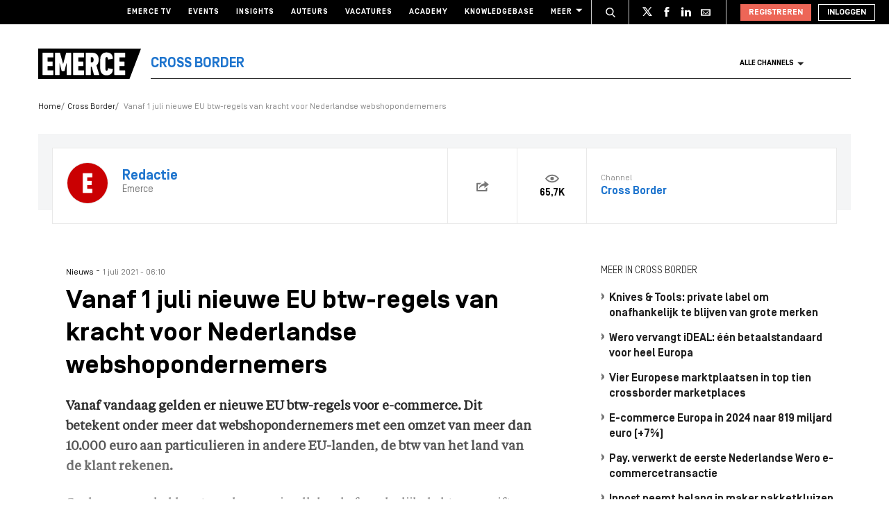

--- FILE ---
content_type: text/html; charset=UTF-8
request_url: https://www.emerce.nl/nieuws/1-juli-nieuwe-eu-btwregels-kracht-nederlandse-webshopondernemers
body_size: 22673
content:
<!DOCTYPE html>
<html lang="nl">

<head>
	<meta charset='utf-8'>
	

	<!-- ////////////////////////

		WordPress Development & Design by

		SUPER INTERACTIVE

		https://superinteractive.com

 //////////////////////// -->


	<meta content='IE=edge' http-equiv='X-UA-Compatible'>
	<meta content='width=device-width, initial-scale=1.0, maximum-scale=1.0, user-scalable=no' name='viewport'>
	<meta name="facebook-domain-verification" content="6ektwd8gma7biyhs6vdt5tr42k5vp5" />
	<link rel="apple-touch-icon" href="https://www.emerce.nl/content/themes/e-2018/assets/favicon/apple-touch-icon.png">
	<link rel="icon" type="image/ico" href="https://www.emerce.nl/content/themes/e-2018/assets/favicon/favicon.ico">

		
	<style>
	
	/*.m-main-nav__anchor.ecommerce:hover {*/
	.m-main-nav.e-commerce .m-main-nav__anchor.e-commerce {
		color: #FFF;
		background-color: #1F75CE;
	}

	
	
	.m-main-nav.marketing .m-main-nav__anchor.marketing {
		color: #FFF;
		background-color: #1F75CE;
	}

	
	
	.m-main-nav.media .m-main-nav__anchor.media {
		color: #FFF;
		background-color: #1F75CE;
	}

	
	
	.m-main-nav.venture .m-main-nav__anchor.venture {
		color: #FFF;
		background-color: #1F75CE;
	}

	
	
	.m-main-nav.tech .m-main-nav__anchor.tech {
		color: #FFF;
		background-color: #1F75CE;
	}

	
	
	.m-main-nav.innovatie .m-main-nav__anchor.innovatie {
		color: #FFF;
		background-color: #1F75CE;
	}

	
</style>


	<style type="text/css">
		.themed-link,
		.e-theme-color,
		.m-article-content a,
		.m-placed-comment__content a,
		.m-place-a-comment__content a {
			color: #1F75CE		}
	</style>


	<meta name='robots' content='index, follow, max-image-preview:large, max-snippet:-1, max-video-preview:-1' />

	<!-- This site is optimized with the Yoast SEO plugin v26.7 - https://yoast.com/wordpress/plugins/seo/ -->
	<title>Vanaf 1 juli nieuwe EU btw-regels van kracht voor Nederlandse webshopondernemers - Emerce</title>
	<link rel="canonical" href="https://www.emerce.nl/nieuws/1-juli-nieuwe-eu-btwregels-kracht-nederlandse-webshopondernemers" />
	<meta property="og:locale" content="nl_NL" />
	<meta property="og:type" content="article" />
	<meta property="og:title" content="Vanaf 1 juli nieuwe EU btw-regels van kracht voor Nederlandse webshopondernemers - Emerce" />
	<meta property="og:description" content="Vanaf vandaag gelden er nieuwe EU btw-regels voor e-commerce. Dit betekent onder meer dat webshopondernemers met een omzet van meer dan 10.000 euro aan particulieren in andere EU-landen, de btw van het land van de klant rekenen." />
	<meta property="og:url" content="https://www.emerce.nl/nieuws/1-juli-nieuwe-eu-btwregels-kracht-nederlandse-webshopondernemers" />
	<meta property="og:site_name" content="Emerce" />
	<meta property="og:image" content="https://www.emerce.nl/content/uploads/2021/06/Douane-PR.jpg" />
	<meta property="og:image:width" content="1920" />
	<meta property="og:image:height" content="1280" />
	<meta property="og:image:type" content="image/jpeg" />
	<meta name="twitter:card" content="summary_large_image" />
	<meta name="twitter:site" content="@emerce" />
	<meta name="twitter:label1" content="Est. reading time" />
	<meta name="twitter:data1" content="1 minuut" />
	<script type="application/ld+json" class="yoast-schema-graph">{"@context":"https://schema.org","@graph":[{"@type":"WebPage","@id":"https://www.emerce.nl/nieuws/1-juli-nieuwe-eu-btwregels-kracht-nederlandse-webshopondernemers","url":"https://www.emerce.nl/nieuws/1-juli-nieuwe-eu-btwregels-kracht-nederlandse-webshopondernemers","name":"Vanaf 1 juli nieuwe EU btw-regels van kracht voor Nederlandse webshopondernemers - Emerce","isPartOf":{"@id":"https://www.emerce.nl/#website"},"primaryImageOfPage":{"@id":"https://www.emerce.nl/nieuws/1-juli-nieuwe-eu-btwregels-kracht-nederlandse-webshopondernemers#primaryimage"},"image":{"@id":"https://www.emerce.nl/nieuws/1-juli-nieuwe-eu-btwregels-kracht-nederlandse-webshopondernemers#primaryimage"},"thumbnailUrl":"https://www.emerce.nl/content/uploads/2021/06/Douane-PR.jpg","datePublished":"2021-07-01T04:10:02+00:00","breadcrumb":{"@id":"https://www.emerce.nl/nieuws/1-juli-nieuwe-eu-btwregels-kracht-nederlandse-webshopondernemers#breadcrumb"},"inLanguage":"nl","potentialAction":[{"@type":"ReadAction","target":["https://www.emerce.nl/nieuws/1-juli-nieuwe-eu-btwregels-kracht-nederlandse-webshopondernemers"]}]},{"@type":"ImageObject","inLanguage":"nl","@id":"https://www.emerce.nl/nieuws/1-juli-nieuwe-eu-btwregels-kracht-nederlandse-webshopondernemers#primaryimage","url":"https://www.emerce.nl/content/uploads/2021/06/Douane-PR.jpg","contentUrl":"https://www.emerce.nl/content/uploads/2021/06/Douane-PR.jpg","width":1920,"height":1280},{"@type":"BreadcrumbList","@id":"https://www.emerce.nl/nieuws/1-juli-nieuwe-eu-btwregels-kracht-nederlandse-webshopondernemers#breadcrumb","itemListElement":[{"@type":"ListItem","position":1,"name":"Home","item":"https://www.emerce.nl/"},{"@type":"ListItem","position":2,"name":"Nieuws","item":"https://www.emerce.nl/nieuws"},{"@type":"ListItem","position":3,"name":"Vanaf 1 juli nieuwe EU btw-regels van kracht voor Nederlandse webshopondernemers"}]},{"@type":"WebSite","@id":"https://www.emerce.nl/#website","url":"https://www.emerce.nl/","name":"Emerce","description":"Online business, media &amp; marketing","publisher":{"@id":"https://www.emerce.nl/#organization"},"potentialAction":[{"@type":"SearchAction","target":{"@type":"EntryPoint","urlTemplate":"https://www.emerce.nl/?s={search_term_string}"},"query-input":{"@type":"PropertyValueSpecification","valueRequired":true,"valueName":"search_term_string"}}],"inLanguage":"nl"},{"@type":"Organization","@id":"https://www.emerce.nl/#organization","name":"Emerce","url":"https://www.emerce.nl/","logo":{"@type":"ImageObject","inLanguage":"nl","@id":"https://www.emerce.nl/#/schema/logo/image/","url":"https://www.emerce.nl/content/uploads/2020/02/favicon-Emerce.png","contentUrl":"https://www.emerce.nl/content/uploads/2020/02/favicon-Emerce.png","width":178,"height":178,"caption":"Emerce"},"image":{"@id":"https://www.emerce.nl/#/schema/logo/image/"},"sameAs":["https://x.com/emerce"]}]}</script>
	<!-- / Yoast SEO plugin. -->


<link rel='dns-prefetch' href='//cc.cdn.civiccomputing.com' />
<link rel='dns-prefetch' href='//resources.planetnine.com' />
<link rel='dns-prefetch' href='//www.emerce.nl' />
<link rel='dns-prefetch' href='//fonts.googleapis.com' />
<link rel="alternate" type="application/rss+xml" title="Emerce &raquo; Vanaf 1 juli nieuwe EU btw-regels van kracht voor Nederlandse webshopondernemers Reactiesfeed" href="https://www.emerce.nl/nieuws/1-juli-nieuwe-eu-btwregels-kracht-nederlandse-webshopondernemers/feed" />
<link rel="alternate" title="oEmbed (JSON)" type="application/json+oembed" href="https://www.emerce.nl/wp-json/oembed/1.0/embed?url=https%3A%2F%2Fwww.emerce.nl%2Fnieuws%2F1-juli-nieuwe-eu-btwregels-kracht-nederlandse-webshopondernemers" />
<link rel="alternate" title="oEmbed (XML)" type="text/xml+oembed" href="https://www.emerce.nl/wp-json/oembed/1.0/embed?url=https%3A%2F%2Fwww.emerce.nl%2Fnieuws%2F1-juli-nieuwe-eu-btwregels-kracht-nederlandse-webshopondernemers&#038;format=xml" />
<style id='wp-img-auto-sizes-contain-inline-css' type='text/css'>
img:is([sizes=auto i],[sizes^="auto," i]){contain-intrinsic-size:3000px 1500px}
/*# sourceURL=wp-img-auto-sizes-contain-inline-css */
</style>
<style id='classic-theme-styles-inline-css' type='text/css'>
/*! This file is auto-generated */
.wp-block-button__link{color:#fff;background-color:#32373c;border-radius:9999px;box-shadow:none;text-decoration:none;padding:calc(.667em + 2px) calc(1.333em + 2px);font-size:1.125em}.wp-block-file__button{background:#32373c;color:#fff;text-decoration:none}
/*# sourceURL=/wp-includes/css/classic-themes.min.css */
</style>
<link rel='stylesheet' id='ep_general_styles-css' href='https://www.emerce.nl/content/plugins/elasticpress/dist/css/general-styles.css?ver=66295efe92a630617c00' type='text/css' media='all' />
<link rel='stylesheet' id='main-css-css' href='https://www.emerce.nl/content/themes/e-2018/assets/css/main-screen.css?ver=1768482529' type='text/css' media='screen' />
<link rel='stylesheet' id='main-css-tailwind-css' href='https://www.emerce.nl/content/themes/e-2018/assets/css/main-screen-tailwind.css?ver=1768482529' type='text/css' media='screen' />
<link rel='stylesheet' id='font-css-css' href='//fonts.googleapis.com/css?family=Open+Sans%3A400italic%2C400%2C700%7COxygen%3A400%2C300%2C700&#038;ver=f70d2ab98be1b66de77455f21553d37f' type='text/css' media='all' />
<link rel='stylesheet' id='searchterm-highlighting-css' href='https://www.emerce.nl/content/plugins/elasticpress/dist/css/highlighting-styles.css?ver=252562c4ed9241547293' type='text/css' media='all' />
<script type="text/javascript" src="//cc.cdn.civiccomputing.com/9/cookieControl-9.x.min.js?ver=f70d2ab98be1b66de77455f21553d37f" id="ccc-cookie-control-js"></script>
<script type="text/javascript" src="//resources.planetnine.com/scripts/emerce.nl-news.js?ver=f70d2ab98be1b66de77455f21553d37f" id="video-player-js"></script>
<script type="text/javascript" src="https://www.emerce.nl/content/themes/e-2018/assets/js/cookie-helpers.js?ver=1768482529" id="tracking-js-js"></script>
<link rel="https://api.w.org/" href="https://www.emerce.nl/wp-json/" /><link rel="EditURI" type="application/rsd+xml" title="RSD" href="https://www.emerce.nl/wp/xmlrpc.php?rsd" />

<link rel='shortlink' href='https://www.emerce.nl/?p=3397652' />

	<script>
		function hasIabConsent() {
			const cookieValue = getCookie('CookieControl');

			if (cookieValue !== null) {
				const decodedValue = decodeURIComponent(cookieValue);
				const parsedValue = JSON.parse(decodedValue);

				if (parsedValue.iabConsent !== undefined && parsedValue.iabConsent !== "") {
					return true;
				}
			}
			return false;
		}
	</script>

				<script>
			window['gtag_enable_tcf_support'] = true
		</script>

		<!-- Google Tag Manager -->
		<script>
			(function(w, d, s, l, i) {
				w[l] = w[l] || [];
				w[l].push({
					'gtm.start': new Date().getTime(),
					event: 'gtm.js'
				});
				var f = d.getElementsByTagName(s)[0],
					j = d.createElement(s),
					dl = l != 'dataLayer' ? '&l=' + l : '';
				j.async = true;
				j.src =
					'https://www.googletagmanager.com/gtm.js?id=' + i + dl;
				f.parentNode.insertBefore(j, f);
			})(window, document, 'script', 'dataLayer', 'GTM-NTT4KF');
		</script>
		<!-- End Google Tag Manager -->

		<script>
	window['gtag_enable_tcf_support'] = true;
</script>
<script async='async' src='https://www.googletagservices.com/tag/js/gpt.js'></script>
<script async src="https://www.emerce.nl/content/themes/e-2018/assets/js/prebid4.10.0.js"></script>

<script>
    if(hasIabConsent()) {
        var gam_desktop_lb_bb_sizes = [[468, 60], [728, 90], [970, 70], [970, 90], [970, 250]];
        var gam_desktop_hpa_sizes = [[300, 250], [300, 600], [120, 600], [160, 600], [336, 280], [336, 600]];
        var gam_mobile_sizes = [[300, 50], [300, 100], [320, 50], [320, 100], [300, 250], [320, 240], [320, 250]];
        var gam_mobile_tall_sizes = [[300, 50], [300, 100], [320, 50], [320, 100], [300, 250], [320, 240], [320, 250], [320, 480], [300, 600]];
    
        var prebid_adunits =
            [
                {
                    code: 'gam_static_top_alpha_desktop',
                    mediaTypes: {
                        banner: {
                            sizeConfig: [
                                { minViewPort: [0, 0], sizes: [] },
                                { minViewPort: [1024, 0], sizes: gam_desktop_lb_bb_sizes },
                            ]
                        }
                    },
                    bids: [{
                        bidder: 'appnexus',
                        params: {
                            placementId: 20294319
                        }
                    }]
                },
                {
                    code: 'gam_static_bot_alpha_desktop',
                    mediaTypes: {
                        banner: {
                            sizeConfig: [
                                { minViewPort: [0, 0], sizes: [] },
                                { minViewPort: [1024, 0], sizes: gam_desktop_hpa_sizes },
                            ]
                        }
                    },
                    bids: [{
                        bidder: 'appnexus',
                        params: {
                            placementId: 20294320
                        }
                    }]
                },
                {
                    code: 'gam_static_in_content_alpha_mobile',
                    mediaTypes: {
                        banner: {
                            sizeConfig: [
                                { minViewPort: [0, 0], sizes: [] },
                                { minViewPort: [300, 0], sizes: gam_mobile_sizes },
                                { minViewPort: [1023, 0], sizes: [] }
                            ]
                        }
                    },
                    bids: [{
                        bidder: 'appnexus',
                        params: {
                            placementId: 20294321
                        }
                    }]
                },
                {
                    code: 'gam_static_bot_alpha_mobile',
                    mediaTypes: {
                        banner: {
                            sizeConfig: [
                                { minViewPort: [0, 0], sizes: [] },
                                { minViewPort: [300, 0], sizes: gam_mobile_tall_sizes },
                                { minViewPort: [1023, 0], sizes: [] }
                            ]
                        }
                    },
                    bids: [{
                        bidder: 'appnexus',
                        params: {
                            placementId: 20294322
                        }
                    }]
                }
            ];
    
        var PREBID_TIMEOUT = 1000;
        var FAILSAFE_TIMEOUT = 3000;
    
        var googletag = googletag || {};
        googletag.cmd = googletag.cmd || [];
        googletag.cmd.push(function() {
            googletag.pubads().disableInitialLoad();
        });
    
        var pbjs = pbjs || {};
        pbjs.que = pbjs.que || [];
    
        pbjs.que.push(function() {
            pbjs.addAdUnits(prebid_adunits);
            pbjs.requestBids({
                bidsBackHandler: initAdserver,
                timeout: PREBID_TIMEOUT
            });
        });
    
        function initAdserver() {
            if (pbjs.initAdserverSet) return;
            pbjs.initAdserverSet = true;
            googletag.cmd.push(function() {
                pbjs.que.push(function() {
                    pbjs.setTargetingForGPTAsync();
                    googletag.pubads().refresh();
                });
            });
        }
    
        setTimeout(function() {
            initAdserver();
        }, FAILSAFE_TIMEOUT);
    
        googletag.cmd.push(function(){
            gam_desktop_lb_bb_mapping = googletag.sizeMapping()
                .addSize([1024, 0], gam_desktop_lb_bb_sizes)
                .addSize([0, 0], [])
                .build();
    
            gam_desktop_rt_sky_mapping = googletag.sizeMapping()
                .addSize([1024, 0], gam_desktop_hpa_sizes)
                .addSize([0, 0], [])
                .build();
    
            gam_mobile_mapping = googletag.sizeMapping()
                .addSize([1023, 0], [])
                .addSize([300, 0], gam_mobile_sizes)
                .addSize([0, 0], [])
                .build();
    
            gam_mobile_tall_mapping = googletag.sizeMapping()
                .addSize([1023, 0], [])
                .addSize([300, 0], gam_mobile_tall_sizes)
                .addSize([0, 0], [])
                .build();
    
            // Desktop / Tablet (Landscape):
            gam_static_top_alpha_desktop = googletag.defineSlot('/21759686865/Emerce/Emerce_news_article_static-top_alpha', gam_desktop_lb_bb_sizes, 'gam_static_top_alpha_desktop').defineSizeMapping(gam_desktop_lb_bb_mapping).addService(googletag.pubads());
            gam_static_bot_alpha_desktop = googletag.defineSlot('/21759686865/Emerce/Emerce_news_article_static-bot_alpha', gam_desktop_hpa_sizes, 'gam_static_bot_alpha_desktop').defineSizeMapping(gam_desktop_rt_sky_mapping).addService(googletag.pubads());
    
            // Mobile / tablet (portrait):
            gam_static_in_content_alpha_mobile = googletag.defineSlot('/21759686865/Emerce/Emerce_news_article_in-content_alpha', gam_mobile_sizes, 'gam_static_in_content_alpha_mobile').defineSizeMapping(gam_mobile_mapping).addService(googletag.pubads());
            gam_static_bot_alpha_mobile = googletag.defineSlot('/21759686865/Emerce/Emerce_news_article_static-bot_alpha', gam_mobile_tall_sizes, 'gam_static_bot_alpha_mobile').defineSizeMapping(gam_mobile_tall_mapping).addService(googletag.pubads());
    
            // Out of page
            gam_out_of_page_alpha = googletag.defineOutOfPageSlot('/21759686865/emerce/Emerce_news_article_out-of-page_alpha', 'gam_out_of_page_alpha').addService(googletag.pubads());

            googletag.pubads().setTargeting('is_test_environment', ['false']).setTargeting('page_id', ['71e1a100daba2ce9ed92']).setTargeting('channel', ['cross-border']);
            googletag.pubads().setRequestNonPersonalizedAds(1);
            googletag.pubads().setCookieOptions(1);
            googletag.pubads().enableSingleRequest();
            googletag.pubads().collapseEmptyDivs();
            googletag.enableServices();
        });
    }
</script>
	
	<style>
	
	/*.m-main-nav__anchor.ecommerce:hover {*/
	.m-main-nav.e-commerce .m-main-nav__anchor.e-commerce {
		color: #FFF;
		background-color: #1F75CE;
	}

	
	
	.m-main-nav.marketing .m-main-nav__anchor.marketing {
		color: #FFF;
		background-color: #1F75CE;
	}

	
	
	.m-main-nav.media .m-main-nav__anchor.media {
		color: #FFF;
		background-color: #1F75CE;
	}

	
	
	.m-main-nav.venture .m-main-nav__anchor.venture {
		color: #FFF;
		background-color: #1F75CE;
	}

	
	
	.m-main-nav.tech .m-main-nav__anchor.tech {
		color: #FFF;
		background-color: #1F75CE;
	}

	
	
	.m-main-nav.innovatie .m-main-nav__anchor.innovatie {
		color: #FFF;
		background-color: #1F75CE;
	}

	
</style>


	<style type="text/css">
		.themed-link,
		.e-theme-color,
		.m-article-content a,
		.m-placed-comment__content a,
		.m-place-a-comment__content a {
			color: #1F75CE		}
	</style>


	<!-- Ahrefs verification -->
	<meta name="ahrefs-site-verification" content="b48f524a665b920b6885b61b88319a1ce687d2b9074a877ec58b5916341dacd2">
</head>

<body class="wp-singular news-template-default single single-news postid-3397652 wp-theme-e-2018">

	<!-- Google Tag Manager (noscript) -->
	<noscript><iframe src="https://www.googletagmanager.com/ns.html?id=GTM-NTT4KF" height="0" width="0" style="display:none;visibility:hidden"></iframe></noscript>
	<!-- End Google Tag Manager (noscript) -->

	<div class="m-search-container" id="m-search-container">
	<div class="m-container">
		<a href="https://www.emerce.nl/" class="m-search-container__image">
			<img src="https://www.emerce.nl/content/themes/e-2018/assets/img/logo.svg">
		</a>
        <form class="m-search-results__form" action="https://www.emerce.nl/" method="GET">
            <input type="text" name="s" class="m-search-results__form__input search" id="searchField" placeholder="Zoeken..." value="">
            <button type="submit" class="m-search-results__form__btn">
                <svg>
                    <use xlink:href="https://www.emerce.nl/content/themes/e-2018/assets/svg-sprite/svg-sprite.svg#icon-search-white"></use>
                </svg>
            </button>
        </form>
	</div>
</div>

					<div style="text-align:center">
	<div id='gam_static_top_alpha_desktop'>
    <script>
        if(hasIabConsent()) {
            googletag.cmd.push(function() {googletag.display('gam_static_top_alpha_desktop');});
        }
    </script>
</div>
</div>

	
	<header class="m-main-header ">
					<section class="m-masthead">
	<div class="m-container">

		<div class="m-masthead__mobile">

			<a href="/" class="m-masthead__logo"><img src="https://www.emerce.nl/content/themes/e-2018/assets/img/channel-logo-2022.svg"></a>

							<a class="m-masthead__channel" href="https://www.emerce.nl/channel/cross-border">Cross Border</a>
			
			<div class="m-masthead__mobile-buttons">
				<button class="e-button e-button--toggle-search" data-function="toggle-search">
					<svg class="e-icon--search">
						<use xmlns:xlink="http://www.w3.org/1999/xlink"
						     xlink:href="https://www.emerce.nl/content/themes/e-2018/assets/svg-sprite/svg-sprite.svg#icon-search-white"></use>
					</svg>
				</button>
				<button class="e-button e-button--toggle-nav" id="toggle-mobile-nav">
					<span></span>
					<span></span>
					<span></span>
				</button>
			</div>

		</div>

		<nav class="m-masthead__nav">
	<ul class="m-masthead__list">
		<li class="m-masthead__item">
			<a href="https://www.emerce.nl/tv" class="m-masthead__anchor">Emerce TV</a>
		</li>
		<li class="m-masthead__item">
			<a href="https://www.emerce.nl/events" class="m-masthead__anchor">Events</a>
		</li>
		<li class="m-masthead__item">
			<a href="https://www.emerce.nl/insights" class="m-masthead__anchor">Insights</a>
		</li>
		<li class="m-masthead__item">
			<a href="https://www.emerce.nl/auteurs" class="m-masthead__anchor">Auteurs</a>
		</li>
		<li class="m-masthead__item">
			<a href="https://www.emerce.nl/product/jobs" class="m-masthead__anchor">Vacatures</a>
		</li>
		<li class="m-masthead__item">
			<a href="https://emerce.nl/academy" target="_blank" class="m-masthead__anchor">Academy</a>
		</li>
		<li class="m-masthead__item">
			<a href="https://www.emerce.nl/knowledgebase" class="m-masthead__anchor">Knowledgebase</a>
		</li>
		<li class="m-masthead__item m-masthead__item--dropdown">
			<a href="#" class="m-masthead__anchor">Meer
				<svg class="e-icon--dropdown">
					<use xmlns:xlink="http://www.w3.org/1999/xlink" xlink:href="https://www.emerce.nl/content/themes/e-2018/assets/svg-sprite/svg-sprite.svg#icon-dropdown"></use>
				</svg>
			</a>
			<ul class="m-menu-item-dropdown">
				<li class="m-menu-item-dropdown__item">
					<a href="https://www.emerce.nl/agenda" title="Agenda">Agenda</a>
				</li>
				<li class="m-menu-item-dropdown__item">
					<a href="https://www.emerce.nl/topics" title="Channels">Channels</a>
				</li>
				<li class="m-menu-item-dropdown__item">
					<a href="https://www.emerce.nl/magazine" title="Magazine">Magazine</a>
				</li>
				<li class="m-menu-item-dropdown__item">
					<a href="https://www.emerce.nl/over-emerce/abonneren" title="Emerce Account">Emerce Account</a>
				</li>
				<li class="m-menu-item-dropdown__item">
					<a href="https://www.emerce.nl/agencyfinder/" title="Agency Finder">Agency Finder</a>
				</li>
				<li class="m-menu-item-dropdown__item">
					<a href="http://www.eguide.nl/" target="_blank" title="Eguide">Eguide</a>
				</li>
				<li class="m-menu-item-dropdown__item">
					<a href="https://www.emerce.nl/movers-shakers" title="Movers &amp; Shakers">Movers &amp; Shakers</a>
				</li>
				<li class="m-menu-item-dropdown__item">
					<a href="https://www.emerce.nl/wire" title="Industry Wire">Industry Wire</a>
				</li>
							</ul>
		</li>
	</ul>
</nav>

		<ul class="m-masthead__social">
	<li class="m-masthead__social-search">
		<button data-function="toggle-search" class="m-masthead__search-button">
			<svg class="e-icon e-icon--search">
				<use xmlns:xlink="http://www.w3.org/1999/xlink"
				     xlink:href="https://www.emerce.nl/content/themes/e-2018/assets/svg-sprite/svg-sprite.svg#icon-search-transparent"></use>
			</svg>
			<svg class="e-icon e-icon--cross">
				<use xmlns:xlink="http://www.w3.org/1999/xlink"
				     xlink:href="https://www.emerce.nl/content/themes/e-2018/assets/svg-sprite/svg-sprite.svg#icon-cross"></use>
			</svg>
		</button>
	</li>
	<li class="m-masthead__social-item">
		<a href="https://twitter.com/Emerce" class="m-masthead__social-anchor m-masthead__social-anchor--twitter" target="_blank">
			<svg class="e-icon e-icon--twitter">
				<use xmlns:xlink="http://www.w3.org/1999/xlink"
				     xlink:href="https://www.emerce.nl/content/themes/e-2018/assets/svg-sprite/svg-sprite.svg#icon-twitter-white"></use>
			</svg>
		</a>
	</li>
	<li class="m-masthead__social-item">
		<a href="https://www.facebook.com/EmerceNL" class="m-masthead__social-anchor m-masthead__social-anchor--facebook" target="_blank">
			<svg class="e-icon e-icon--facebook">
				<use xmlns:xlink="http://www.w3.org/1999/xlink"
				     xlink:href="https://www.emerce.nl/content/themes/e-2018/assets/svg-sprite/svg-sprite.svg#icon-facebook-white"></use>
			</svg>
		</a>
	</li>
	<li class="m-masthead__social-item">
		<a href="https://www.linkedin.com/company/emerce/" class="m-masthead__social-anchor m-masthead__social-anchor--linkedin" target="_blank">
			<svg class="e-icon e-icon--linkedin">
				<use xmlns:xlink="http://www.w3.org/1999/xlink"
				     xlink:href="https://www.emerce.nl/content/themes/e-2018/assets/svg-sprite/svg-sprite.svg#icon-linkedin-white"></use>
			</svg>
		</a>
	</li>

	
	<li class="m-masthead__social-item">
		<a href="https://account.emerce.nl/account/e-mails" class="m-masthead__social-anchor m-masthead__social-anchor--mail" target="_blank">
			<svg class="e-icon e-icon--mail">
				<use xmlns:xlink="http://www.w3.org/1999/xlink"
				     xlink:href="https://www.emerce.nl/content/themes/e-2018/assets/svg-sprite/svg-sprite.svg#icon-mail-white"></use>
			</svg>
		</a>
	</li>

</ul>

		
<ul id="navigation-desktop-user" class="m-masthead__accounts">

		<li class="m-masthead__accounts-login">
		<a href="https://account.emerce.nl/?ref=https://www.emerce.nl/nieuws/1-juli-nieuwe-eu-btwregels-kracht-nederlandse-webshopondernemers" class="m-masthead__button register">
			Registreren
		</a>

		<a href="https://www.emerce.nl/inloggen?redirect=https://www.emerce.nl/nieuws/1-juli-nieuwe-eu-btwregels-kracht-nederlandse-webshopondernemers" class="m-masthead__button login">
			Inloggen
		</a>
	</li>

</ul>
	</div>
</section>
			

<nav class="m-main-nav m-main-nav--channel-detail" id="main-nav">
	<div class="m-container">
		<ul class="m-main-nav__list">
			<li class="m-main-nav__item m-main-nav__item--channel-logo">
				<a href="https://www.emerce.nl">
					<img src="https://www.emerce.nl/content/themes/e-2018/assets/img/channel-logo-2022.svg">
				</a>

									<a href="https://www.emerce.nl/channel/cross-border">
													<span class="m-main-nav__channel-name e-theme-color" style="color:#1F75CE;">Cross Border</span>
											</a>
				
			</li>
			<li class="m-main-nav__item m-main-nav__item--all-channels" id="nav-item-all-channels">
				<a href="https://www.emerce.nl/channels" class="m-main-nav__anchor all-channels">
					Alle channels
					<svg class="e-icon e-icon--arrow-dropdown">
						<use xmlns:xlink="http://www.w3.org/1999/xlink" xlink:href="https://www.emerce.nl/content/themes/e-2018/assets/svg-sprite/svg-sprite.svg#icon-dropdown"></use>
					</svg>
				</a>
			</li>
		</ul>
	</div>
</nav>
		
	</header>

	<section class="m-main-nav-dropdown" id="channel-dropdown"> <div class="m-container"> <section class="m-main-nav-dropdown__regular" id="template-container"> </section> <section class="m-main-nav-dropdown__all-channels"> <div class="m-container"> <div class="m-all-channels-dropdown-list"> <ul class="m-all-channels-dropdown-list__list"> <li class="m-all-channels-dropdown-list__item"> <a href="https://www.emerce.nl/channel/e-commerce">E-commerce</a> </li> <li class="m-all-channels-dropdown-list__item"> <a href="https://www.emerce.nl/channel/conversie">Conversie</a> </li> <li class="m-all-channels-dropdown-list__item"> <a href="https://www.emerce.nl/channel/fulfillment">Fulfillment</a> </li> <li class="m-all-channels-dropdown-list__item"> <a href="https://www.emerce.nl/channel/payment">Payment</a> </li> <li class="m-all-channels-dropdown-list__item"> <a href="https://www.emerce.nl/channel/retail">Retail</a> </li> </ul> </div> <div class="m-all-channels-dropdown-list"> <ul class="m-all-channels-dropdown-list__list"> <li class="m-all-channels-dropdown-list__item"> <a href="https://www.emerce.nl/channel/marketing">Marketing</a> </li> <li class="m-all-channels-dropdown-list__item"> <a href="https://www.emerce.nl/channel/analytics">Analytics</a> </li> <li class="m-all-channels-dropdown-list__item"> <a href="https://www.emerce.nl/channel/contentmarketing">Contentmarketing</a> </li> <li class="m-all-channels-dropdown-list__item"> <a href="https://www.emerce.nl/channel/marketing-automation">Marketing automation</a> </li> <li class="m-all-channels-dropdown-list__item"> <a href="https://www.emerce.nl/channel/search">Search</a> </li> </ul> </div> <div class="m-all-channels-dropdown-list"> <ul class="m-all-channels-dropdown-list__list"> <li class="m-all-channels-dropdown-list__item"> <a href="https://www.emerce.nl/channel/media">Media</a> </li> <li class="m-all-channels-dropdown-list__item"> <a href="https://www.emerce.nl/channel/communicatie-communicatie">Communicatie</a> </li> <li class="m-all-channels-dropdown-list__item"> <a href="https://www.emerce.nl/channel/entertainment">Entertainment</a> </li> <li class="m-all-channels-dropdown-list__item"> <a href="https://www.emerce.nl/channel/publishing">Publishing</a> </li> <li class="m-all-channels-dropdown-list__item"> <a href="https://www.emerce.nl/channel/social">Social</a> </li> </ul> </div> <div class="m-all-channels-dropdown-list"> <ul class="m-all-channels-dropdown-list__list"> <li class="m-all-channels-dropdown-list__item"> <a href="https://www.emerce.nl/channel/innovatie">Innovatie</a> </li> <li class="m-all-channels-dropdown-list__item"> <a href="https://www.emerce.nl/channel/blockchain">Blockchain</a> </li> <li class="m-all-channels-dropdown-list__item"> <a href="https://www.emerce.nl/channel/disruptie">Disruptie</a> </li> <li class="m-all-channels-dropdown-list__item"> <a href="https://www.emerce.nl/channel/financials">Financials</a> </li> <li class="m-all-channels-dropdown-list__item"> <a href="https://www.emerce.nl/channel/strategy">Strategy</a> </li> </ul> </div> <div class="m-all-channels-dropdown-list"> <ul class="m-all-channels-dropdown-list__list"> <li class="m-all-channels-dropdown-list__item"> <a href="https://www.emerce.nl/channel/venture">Venture</a> </li> <li class="m-all-channels-dropdown-list__item"> <a href="https://www.emerce.nl/channel/legal">Legal</a> </li> <li class="m-all-channels-dropdown-list__item"> <a href="https://www.emerce.nl/channel/privacy">Privacy</a> </li> <li class="m-all-channels-dropdown-list__item"> <a href="https://www.emerce.nl/channel/recruitment">Recruitment</a> </li> <li class="m-all-channels-dropdown-list__item"> <a href="https://www.emerce.nl/channel/start-ups">Start-ups</a> </li> </ul> </div> <div class="m-all-channels-dropdown-list"> <ul class="m-all-channels-dropdown-list__list"> <li class="m-all-channels-dropdown-list__item"> <a href="https://www.emerce.nl/channel/tech">Tech</a> </li> <li class="m-all-channels-dropdown-list__item"> <a href="https://www.emerce.nl/channel/cms">CMS</a> </li> <li class="m-all-channels-dropdown-list__item"> <a href="https://www.emerce.nl/channel/hosting">Hosting</a> </li> <li class="m-all-channels-dropdown-list__item"> <a href="https://www.emerce.nl/channel/mobile">Mobile</a> </li> <li class="m-all-channels-dropdown-list__item"> <a href="https://www.emerce.nl/channel/security">Security</a> </li> </ul> </div> <div class="m-all-channels-dropdown-list"> <ul class="m-all-channels-dropdown-list__list"> <li class="m-all-channels-dropdown-list__item"> <span>Verticals</span> </li> <li class="m-all-channels-dropdown-list__item"> <a href="https://www.emerce.nl/channel/travel">Travel</a> </li> <li class="m-all-channels-dropdown-list__item"> <a href="https://www.emerce.nl/channel/food">Food</a> </li> <li class="m-all-channels-dropdown-list__item"> <a href="https://www.emerce.nl/channel/fashion">Fashion</a> </li> <li class="m-all-channels-dropdown-list__item"> <a href="https://www.emerce.nl/channel/health">Health</a> </li> </ul> </div> <div class="m-all-channels-dropdown-list"> <ul class="m-all-channels-dropdown-list__list"> <li class="m-all-channels-dropdown-list__item"> <span>Other</span> </li> <li class="m-all-channels-dropdown-list__item"> <a href="https://www.emerce.nl/channel/creative">Creative</a> </li> <li class="m-all-channels-dropdown-list__item"> <a href="https://www.emerce.nl/channel/digital-design">Digital Design</a> </li> <li class="m-all-channels-dropdown-list__item"> <a href="https://www.emerce.nl/channel/e-commerce-platforms">E-commerce platforms</a> </li> <li class="m-all-channels-dropdown-list__item"> <a href="https://www.emerce.nl/channel/singularity">Singularity</a> </li> </ul> </div> <a href="https://www.emerce.nl/channels" class="m-main-nav-dropdown__channel-link">Bekijk alle channels<span>›</span></a> </div> </section> </div> </section><script id="dynamic-content" type="x-tmpl-mustache"> <div class="m-main-nav-dropdown__row"> <div class="m-main-nav-dropdown__content"> <h2 class="e-container-title">Trending</h2> {{#trending}} <div class="m-channel-trending-article"> <a href="{{url}}"> <div class="m-channel-trending-article__image-wrap"> <div class="m-channel-trending-article__image" style="background-image: url({{image}})"></div> </div> </a> <time class="m-channel-trending-article__date">{{date}}</time> <a href="{{url}}" class="m-channel-trending-article__anchor"> <h2 class="m-channel-trending-article__title"> {{title}} </h2> </a> </div> {{/trending}} </div> <div class="m-main-nav-dropdown__content"> <h2 class="e-container-title">Nieuws</h2> {{#news}} <article class="m-channel-news-article"> <a href="{{url}}" class="m-channel-news-article__anchor"> <div class="m-channel-news-article__image-wrap"> <div class="m-channel-news-article__image" style="background-image: url({{image}})"></div> </div> <div class="m-channel-news-article__content"> <time class="m-channel-news-article__date">{{date}}</time> <h2 class="m-channel-news-article__title">{{title}}</h2> </div> </a> </article> {{/news}} </div> <div class="m-main-nav-dropdown__content"> <h2 class="e-container-title">Artikelen</h2> {{#articles}} <article class="m-channel-author-article"> <div class="m-channel-author-article__image-wrap"> <a href="" class="m-channel-author__anchor"> <div class="m-channel-author-article__image" style="background-image: url({{image}})"></div> </a> </div> <div class="m-channel-author-article__content"> <h2 class="m-channel-author-article__title"> <a href="{{url}}" class="m-channel-author__anchor"> {{title}} </a> </h2> <a class="m-channel-author-article__author-name" href="{{author_url}}">{{author}}</a> <a class="m-channel-author-article__author-company" href="#">{{author_organisation}}</a> </div> </article> {{/articles}} </div> </div></script>
	
<section class="m-share-bar" id="m-share-bar">
	<div class="m-container">
		<span>Deel dit artikel</span>
		<ul class="m-share-bar__list">
			<li class="m-share-bar__item">
				<a href="whatsapp://send?text=Emerce.nl:%20Vanaf+1+juli+nieuwe+EU+btw-regels+van+kracht+voor+Nederlandse+webshopondernemers, https%3A%2F%2Fwww.emerce.nl%2Fnieuws%2F1-juli-nieuwe-eu-btwregels-kracht-nederlandse-webshopondernemers" class="m-share-bar__anchor whatsapp">
					<svg>
						<use xmlns:xlink="http://www.w3.org/1999/xlink" xlink:href="https://www.emerce.nl/content/themes/e-2018/assets/svg-sprite/svg-sprite.svg#icon-whatsapp"></use>
					</svg>
				</a>
			</li>
			<li class="m-share-bar__item">
				<a href="https://www.facebook.com/sharer.php?u=https%3A%2F%2Fwww.emerce.nl%2Fnieuws%2F1-juli-nieuwe-eu-btwregels-kracht-nederlandse-webshopondernemers" class="m-share-bar__anchor facebook share-facebook">
					<svg>
						<use xmlns:xlink="http://www.w3.org/1999/xlink" xlink:href="https://www.emerce.nl/content/themes/e-2018/assets/svg-sprite/svg-sprite.svg#icon-facebook-white"></use>
					</svg>
				</a>
			</li>
			<li class="m-share-bar__item">
				<a href="https://www.linkedin.com/shareArticle?mini=true&amp;ro=true&amp;url=https%3A%2F%2Fwww.emerce.nl%2Fnieuws%2F1-juli-nieuwe-eu-btwregels-kracht-nederlandse-webshopondernemers&amp;title=Vanaf+1+juli+nieuwe+EU+btw-regels+van+kracht+voor+Nederlandse+webshopondernemers&amp;source=Emerce.nl&amp;armin=armin"
				   class="m-share-bar__anchor linkedin share-linkedin">
					<svg>
						<use xmlns:xlink="http://www.w3.org/1999/xlink" xlink:href="https://www.emerce.nl/content/themes/e-2018/assets/svg-sprite/svg-sprite.svg#icon-linkedin-white"></use>
					</svg>
				</a>
			</li>
			<li class="m-share-bar__item">
				<a href="https://twitter.com/intent/tweet?url=https%3A%2F%2Fwww.emerce.nl%2Fnieuws%2F1-juli-nieuwe-eu-btwregels-kracht-nederlandse-webshopondernemers&amp;text=Vanaf+1+juli+nieuwe+EU+btw-regels+van+kracht+voor+Nederlandse+webshopondernemers+%23crossborder&amp;via=Emerce" class="m-share-bar__anchor twitter share-twitter">
					<svg>
						<use xmlns:xlink="http://www.w3.org/1999/xlink" xlink:href="https://www.emerce.nl/content/themes/e-2018/assets/svg-sprite/svg-sprite.svg#icon-twitter-white"></use>
					</svg>
				</a>
			</li>
			<li class="m-share-bar__item">
				<a href="mailto:ontvanger@e-mailadres.nl?subject=Emerce.nl:%20Vanaf+1+juli+nieuwe+EU+btw-regels+van+kracht+voor+Nederlandse+webshopondernemers&amp;body=Vanaf 1 juli nieuwe EU btw-regels van kracht voor Nederlandse webshopondernemers%0A%0Ahttps://www.emerce.nl/nieuws/1-juli-nieuwe-eu-btwregels-kracht-nederlandse-webshopondernemers%0A%0A-- via Emerce.nl" class="m-share-bar__anchor mail">
					<svg>
						<use xmlns:xlink="http://www.w3.org/1999/xlink" xlink:href="https://www.emerce.nl/content/themes/e-2018/assets/svg-sprite/svg-sprite.svg#icon-mail-white"></use>
					</svg>
				</a>
			</li>
		</ul>
	</div>
</section>
	<main class="m-main-content">
		<div class="m-container">

			<section class="m-breadcrumbs"><ul class="m-breadcrumbs__list"><li class="m-breadcrumbs__item"><a href="https://www.emerce.nl/" class="m-breadcrumbs__anchor">Home</a></li><li class="m-breadcrumbs__item"><a href="https://www.emerce.nl/channel/cross-border" class="m-breadcrumbs__anchor">Cross Border</a></li> <li class="m-breadcrumbs__item"> <span class="m-breadcrumbs__anchor">Vanaf 1 juli nieuwe EU btw-regels van kracht voor Nederlandse webshopondernemers</span> </li> </ul></section>
			<header class="m-news-article-lead"><div class="m-article-info"><div class="m-article-info__content"><div class="m-article-info__author-image-wrap"><a href="https://www.emerce.nl/auteurs/redactie"><figure class="m-article-info__author-image" style="background-image:url(https://www.emerce.nl/content/uploads/2023/09/EMERCE-11524-Avatar-2022-kleur-RGB-80x80.png)"></figure></a></div><div class="m-article-info__author-info"><a href="https://www.emerce.nl/auteurs/redactie" class="m-article-info__author-info__link"><h2 class="m-article-info__author-name e-theme-color">Redactie</h2><h3 class="m-article-info__author-company e-theme-color">Emerce</h3></a></div></div> <div class="m-article-info__data"><div class="m-article-info__data-share"><div class="m-horizontal-share"><svg class="m-article-info__svg"><use xmlns:xlink="http://www.w3.org/1999/xlink" xlink:href="https://www.emerce.nl/content/themes/e-2018/assets/svg-sprite/svg-sprite.svg#icon-share"></use></svg><ul class="m-horizontal-share__list"><li class="m-horizontal-share__item m-horizontal-share__item--twitter"><a href="https://twitter.com/intent/tweet?url=https%3A%2F%2Fwww.emerce.nl%2Fnieuws%2F1-juli-nieuwe-eu-btwregels-kracht-nederlandse-webshopondernemers&amp;text=Vanaf+1+juli+nieuwe+EU+btw-regels+van+kracht+voor+Nederlandse+webshopondernemers+%23crossborder&amp;via=Emerce" class="m-horizontal-share__anchor share-twitter"><svg class="m-horizontal-share__svg"><use xmlns:xlink="http://www.w3.org/1999/xlink" xlink:href="https://www.emerce.nl/content/themes/e-2018/assets/svg-sprite/svg-sprite.svg#icon-twitter-white"></use></svg></a></li><li class="m-horizontal-share__item m-horizontal-share__item--facebook"><a href="https://www.facebook.com/sharer.php?u=https%3A%2F%2Fwww.emerce.nl%2Fnieuws%2F1-juli-nieuwe-eu-btwregels-kracht-nederlandse-webshopondernemers" class="m-horizontal-share__anchor share-facebook"><svg class="m-horizontal-share__svg"><use xmlns:xlink="http://www.w3.org/1999/xlink" xlink:href="https://www.emerce.nl/content/themes/e-2018/assets/svg-sprite/svg-sprite.svg#icon-facebook-white"></use></svg></a></li><li class="m-horizontal-share__item m-horizontal-share__item--linkedin"><a href="https://www.linkedin.com/shareArticle?mini=true&amp;ro=true&amp;url=https%3A%2F%2Fwww.emerce.nl%2Fnieuws%2F1-juli-nieuwe-eu-btwregels-kracht-nederlandse-webshopondernemers&amp;title=Vanaf+1+juli+nieuwe+EU+btw-regels+van+kracht+voor+Nederlandse+webshopondernemers&amp;source=Emerce.nl&amp;armin=armin" class="m-horizontal-share__anchor share-linkedin"><svg class="m-horizontal-share__svg"><use xmlns:xlink="http://www.w3.org/1999/xlink" xlink:href="https://www.emerce.nl/content/themes/e-2018/assets/svg-sprite/svg-sprite.svg#icon-linkedin-white"></use></svg></a></li><li class="m-horizontal-share__item m-horizontal-share__item--mail"><a href="mailto:ontvanger@e-mailadres.nl?subject=Emerce.nl:%20Vanaf+1+juli+nieuwe+EU+btw-regels+van+kracht+voor+Nederlandse+webshopondernemers&amp;body=Vanaf 1 juli nieuwe EU btw-regels van kracht voor Nederlandse webshopondernemers%0A%0Ahttps://www.emerce.nl/nieuws/1-juli-nieuwe-eu-btwregels-kracht-nederlandse-webshopondernemers%0A%0A-- via Emerce.nl" class="m-horizontal-share__anchor"><svg class="m-horizontal-share__svg"><use xmlns:xlink="http://www.w3.org/1999/xlink" xlink:href="https://www.emerce.nl/content/themes/e-2018/assets/svg-sprite/svg-sprite.svg#icon-mail-white"></use></svg></a></li></ul></div></div><div class="m-article-info__data-views"><svg class="m-article-info__svg"><use xmlns:xlink="http://www.w3.org/1999/xlink" xlink:href="https://www.emerce.nl/content/themes/e-2018/assets/svg-sprite/svg-sprite.svg#icon-views"></use></svg><span>65,7K</span></div><div class="m-article-info__data-channel"><h3 class="m-article-info__label">Channel</h3><h2 class="m-article-info__channel"><a class="e-theme-color" href="https://www.emerce.nl/channel/cross-border">Cross Border</a></h2></div></div></div></header>
							<article class="m-article-content">

	<div class="m-article-content__content">
		<span class="m-article-content__category">Nieuws</span> -
		<time class="m-article-content__publish-date">1 juli 2021 - 06:10</time>

		<h1 class="m-article-content__title">Vanaf 1 juli nieuwe EU btw-regels van kracht voor Nederlandse webshopondernemers</h1>

        <div class="e-text-fadeout"><p><strong>Vanaf vandaag gelden er nieuwe EU btw-regels voor e-commerce. Dit betekent onder meer dat webshopondernemers met een omzet van meer dan 10.000 euro aan particulieren in andere EU-landen, de btw van het land van de klant rekenen.</strong></p>
<p>Ondernemers hebben twee keuzes: in elk land afzonderlijk de btw-aangifte doen of gebruikmaken van de Unieregeling binnen het nieuwe éénloketsysteem van de Belastingdienst. Binnen de Unieregeling kan men via éénloketsysteem ieder kwartaal btw-aangifte en betaling in één keer afhandelen.</p></div>
        <div class="tailwind" data-controller="account-modal" data-action="modal:modalStep@window->form#initFields" data-account-modal-url-value="https://www.emerce.nl/wp/wp-admin/admin-ajax.php" data-account-modal-post-id-value="3397652">

    
        <!-- Paid content / Content that needs specific permission -->

        
            <!-- User is not logged in -->
            
<div class="flex flex-col justify-between p-3 bg-white border border-neutral-300 font-simplon drop-shadow-hard lg:flex-row " data-account-modal-target="cta">
    <div class="flex items-start mb-4 lg:items-center lg:mb-0">
        <div class="py-2 px-[11px] mr-3 rounded-full bg-emercegreen-50 lg:ml-3">
            <svg width="12" height="12" class="icon-star text-emercegreen-100"><use xlink:href="https://www.emerce.nl/content/themes/e-2018/assets/svg-sprite/svg-sprite.svg?ver=1768482529#icon-star"></svg>        </div>
                    <div class="pt-1 leading-relaxed lg:pt-0"> Dit artikel is voor <strong>premium abonnees</strong> . Log in of meld je aan!</div>
            </div>
            <button class="w-full btn-blue lg:w-auto" data-action="click->account-modal#open">Inloggen of aanmelden</button>
    </div>
            <div class="hidden w-screen h-screen fixed left-0 top-0 z-1000 font-simplon text-neutral-700 p-4 lg:p-0" data-account-modal-target="modal">
    <div class="fixed top-0 left-0 w-full h-full z-1001 bg-neutral-700 opacity-80"></div>
    <div class="flex fixed left-0 top-0 lg:justify-center lg:items-center z-1002 relative w-full h-full overflow-scroll" data-account-modal-target="container">            

<div class="lg:w-[948px] w-full relative z-1003" data-account-modal-target="step">

    <div class="w-full px-5 pt-12 pb-32 bg-white lg:h-full lg:border lg:border-neutral-400 lg:px-16 lg:py-14 lg:drop-shadow-hard">

        <div class="relative flex flex-col lg:flex-row lg:h-full">
            <div class="absolute right-0 w-3 h-3 cursor-pointer lg:-right-9 lg:-top-7 -top-8 text-neutral-400 hover:text-neutral-600" data-action="click->account-modal#close">
                <div class="lg:hidden">
                    <svg width="16" height="16" class="icon-cross "><use xlink:href="https://www.emerce.nl/content/themes/e-2018/assets/svg-sprite/svg-sprite.svg?ver=1768482529#icon-cross"></svg>                </div>
                <div class="hidden lg:block">
                    <svg width="12" height="12" class="icon-cross "><use xlink:href="https://www.emerce.nl/content/themes/e-2018/assets/svg-sprite/svg-sprite.svg?ver=1768482529#icon-cross"></svg>                </div>
            </div>
            <div class="w-full h-full pb-6 border-b lg:w-1/2 lg:pr-16 lg:border-b-0 lg:pb-0 border-neutral-300">
                                    <div class="mb-4 text-2xl font-semibold lg:text-3xl font-simplon">Premium Account</div>
                
                <div>
                                            <div class="text-neutral-700 font-tiempos mb-4">
                            <p class="text-sm lg:text-base">Neem een Premium abonnement en krijg onbeperkt toegang tot premium artikelen en vele andere voordelen.</p>
                        </div>
                    
                                            <ul class="flex flex-col gap-2 mt-5 mb-8">
                                                            <li class="flex items-center mb-0">
                                    <div class="mr-2 text-emercegreen-100 flex items-center h-3"><svg width="12" height="8" class="icon-check "><use xlink:href="https://www.emerce.nl/content/themes/e-2018/assets/svg-sprite/svg-sprite.svg?ver=1768482529#icon-check"></svg></div>
                                    <span class="text-sm">Alles van Emerce Account</span>
                                </li>
                                                            <li class="flex items-center mb-0">
                                    <div class="mr-2 text-emercegreen-100 flex items-center h-3"><svg width="12" height="8" class="icon-check "><use xlink:href="https://www.emerce.nl/content/themes/e-2018/assets/svg-sprite/svg-sprite.svg?ver=1768482529#icon-check"></svg></div>
                                    <span class="text-sm">Toegang tot alle Premium nieuws artikelen</span>
                                </li>
                                                            <li class="flex items-center mb-0">
                                    <div class="mr-2 text-emercegreen-100 flex items-center h-3"><svg width="12" height="8" class="icon-check "><use xlink:href="https://www.emerce.nl/content/themes/e-2018/assets/svg-sprite/svg-sprite.svg?ver=1768482529#icon-check"></svg></div>
                                    <span class="text-sm">Korting op tickets Emerce Events </span>
                                </li>
                                                            <li class="flex items-center mb-0">
                                    <div class="mr-2 text-emercegreen-100 flex items-center h-3"><svg width="12" height="8" class="icon-check "><use xlink:href="https://www.emerce.nl/content/themes/e-2018/assets/svg-sprite/svg-sprite.svg?ver=1768482529#icon-check"></svg></div>
                                    <span class="text-sm">Krijg Emerce 100 opgestuurd</span>
                                </li>
                                                    </ul>
                    
                                            <a href="https://account.emerce.nl" target="_blank" class="w-full btn-blue-outline">
                            Kies voor Premium                        </a>
                                    </div>

            </div>
            <div class="w-full h-full pt-6 lg:w-1/2 lg:pl-16 lg:pt-0 font-simplon lg:border-l border-neutral-300">
                                    <div class="mb-4 font-semibold lg:text-xl">Log in met je Premium Account</div>
                
                <form class="flex flex-col w-full h-full gap-2 mt-4 lg:gap-4" method="post" data-controller="form" data-action="
                    account-modal:modalStep->form#initFields
                    submit->account-modal#login
                ">
                    <div class="flex h-14 items-top">
                                                    <div class="text-sm font-tiempos text-neutral-700 lg:text-base" data-form-target="intro">Heb je al een Emerce account? Log in met jouw gegevens om verder te gaan.</div>
                                                                            <div class="hidden text-emerceorange-100 font-simplon" data-form-target="errorMessage">Ongeldige gegevens. Probeer het a.u.b. nog eens.</div>
                                            </div>
                    <div class="relative w-full">
                        <div class="relative flex flex-col gap-1">
                            <label for="ea_email" class="hidden lg:block">E-mailadres <span class="text-emerceorange-100">*</span></label>
                            <input data-field-type="email" data-action="blur->form#validate" data-account-modal-target="loginEmail" class="text-sm lg:text-base flex h-12 w-full items-center border border-neutral-300 bg-white px-4 font-simplon text-neutral-700 placeholder:font-simplon placeholder:text-neutral-400 lg:placeholder:text-base placeholder:text-sm focus:outline-emerceblue-100 focus:outline-1 focus:outline-offset-1 focus:outline-double" type="text" id="ea_email" name="ea_email" value="" placeholder="E-mailadres" />
                        </div>
                    </div>
                    <div class="relative w-full">
                        <div class="relative flex flex-col gap-1">
                            <label for="ea_password" class="hidden lg:block">Wachtwoord <span class="text-emerceorange-100">*</span></label>
                            <input data-field-type="password" data-action="blur->form#validate" data-account-modal-target="loginPassword" class="text-sm lg:text-base flex h-12 w-full items-center border border-neutral-300 bg-white px-4 font-simplon text-neutral-700 placeholder:font-simplon placeholder:text-neutral-400 lg:placeholder:text-base placeholder:text-sm focus:outline-emerceblue-100 focus:outline-1 focus:outline-offset-1 focus:outline-double" type="password" id="ea_password" name="ea_password" value="" placeholder="Wachtwoord" />
                        </div>
                    </div>
                    <div class="w-full mt-2">
                        <button class="w-full btn-blue" data-form-target="submitButton">
                                                            <span class="mr-1">Inloggen</span>
                                                        <svg width="12" height="12" class="icon-chevron "><use xlink:href="https://www.emerce.nl/content/themes/e-2018/assets/svg-sprite/svg-sprite.svg?ver=1768482529#icon-chevron"></svg>                        </button>
                        <div class="mt-6">
                            <a href="https://account.emerce.nl/password/reset?ref=https://www.emerce.nl/nieuws/1-juli-nieuwe-eu-btwregels-kracht-nederlandse-webshopondernemers" class="underline text-xs lg:text-sm hover:text-emerceblue-100 text-neutral-400 font-medium hover:opacity-80" target="_blank">Wachtwoord vergeten?</a>
                        </div>
                    </div>
                </form>

            </div>
        </div>

    </div>
</div>                            </div>
</div>

        
    </div>

	</div>

	<div style="padding: 20px 0; text-align: center">
	<div id='gam_static_in_content_alpha_mobile'>
		<script>
	        googletag.cmd.push(function() {googletag.display('gam_static_in_content_alpha_mobile');});
		</script>
	</div>
</div>

    <div style="padding: 20px 0; text-align: center">
    <div id='gam_static_bot_alpha_mobile'>
        <script>
            if(hasIabConsent()) {
                googletag.cmd.push(function() {googletag.display('gam_static_bot_alpha_mobile');});
            }
        </script>
    </div>
</div>

</article>
			
			<aside class="m-article-aside"><section class="m-article-aside__section"><h3 class="e-container-title">Meer in Cross Border</h3><div class="m-article-related"><ul class="m-article-related__list"><li class="m-article-related__item"><a href="https://www.emerce.nl/nieuws/knives-tools-private-label-om-onafhankelijk-blijven-grote-merken" class="m-article-related__anchor">Knives &#038; Tools: private label om onafhankelijk te blijven van grote merken</a></li><li class="m-article-related__item"><a href="https://www.emerce.nl/knowledgebase/wero-vervangt-ideal-n-betaalstandaard-heel-europa" class="m-article-related__anchor">Wero vervangt iDEAL: één betaalstandaard voor heel Europa</a></li><li class="m-article-related__item"><a href="https://www.emerce.nl/nieuws/vier-europese-marktplaatsen-top-tien-crossborder-marketplaces" class="m-article-related__anchor">Vier Europese marktplaatsen in top tien crossborder marketplaces</a></li><li class="m-article-related__item"><a href="https://www.emerce.nl/nieuws/europese-e-commercei-2024-groeit-met-7-procent-naar-819-miljard" class="m-article-related__anchor">E-commerce Europa in 2024 naar 819 miljard euro (+7%)</a></li><li class="m-article-related__item"><a href="https://www.emerce.nl/nieuws/pay-verwerkt-eerste-nederlandse-wero-ecommercetransactie" class="m-article-related__anchor">Pay. verwerkt de eerste Nederlandse Wero e-commercetransactie</a></li><li class="m-article-related__item"><a href="https://www.emerce.nl/nieuws/inpost-neemt-belang-maker-pakketkluizen" class="m-article-related__anchor">Inpost neemt belang in maker pakketkluizen</a></li><li class="m-article-related__item"><a href="https://www.emerce.nl/nieuws/duits-ecommerce-h1-groeit-ai-houvast-consument" class="m-article-related__anchor">Duits e-commerce H1 groeit, AI wordt houvast consument<span class="m-article-related__item__premium-badge">Premium</span></a></li></ul></div></section><div style="padding: 0 0 50px 0"><div id='gam_static_bot_alpha_desktop'><script>if (hasIabConsent()) {	googletag.cmd.push(function() {	googletag.display('gam_static_bot_alpha_desktop');	});	}</script></div></div><section class="m-article-aside__section"><h3 class="e-container-title">Meer nieuws</h3><div class="m-article-related"><ul class="m-article-related__list"><li class="m-article-related__item"><a href="https://www.emerce.nl/nieuws/hbo-max-begint-duitsland" class="m-article-related__anchor">HBO Max begint in Duitsland</a></li><li class="m-article-related__item"><a href="https://www.emerce.nl/nieuws/europese-reclamemarkt-verwacht-veel-connected-tv" class="m-article-related__anchor">Europese reclamemarkt verwacht veel van Connected TV</a></li><li class="m-article-related__item"><a href="https://www.emerce.nl/nieuws/dronebezorging-alledaags-gezicht-vs" class="m-article-related__anchor">Dronebezorging wordt alledaags gezicht in de VS</a></li><li class="m-article-related__item"><a href="https://www.emerce.nl/nieuws/alternatieve-iosappmarktplaats-stopt-mee" class="m-article-related__anchor">Alternatieve iOS-app-marktplaats stopt er mee<span class="m-article-related__item__premium-badge">Premium</span></a></li><li class="m-article-related__item"><a href="https://www.emerce.nl/nieuws/klarna-komt-tikkiekloon" class="m-article-related__anchor">Klarna komt met Tikkie-kloon</a></li><li class="m-article-related__item"><a href="https://www.emerce.nl/nieuws/nepwebshop-politie-bereikt-30000-klanten" class="m-article-related__anchor">Nepwebshop van de politie bereikt 30.000 ‘klanten’</a></li><li class="m-article-related__item"><a href="https://www.emerce.nl/nieuws/ing-gedaagd-om-geheime-afspraken-google" class="m-article-related__anchor">ING gedaagd om geheime afspraken met Google<span class="m-article-related__item__premium-badge">Premium</span></a></li><li class="m-article-related__item"><a href="https://www.emerce.nl/nieuws/nederlandse-startup-daagt-duitse-zoekmachinegigant-ecosia-uit-duurzaam-alternatief" class="m-article-related__anchor">Nederlandse startup daagt Duitse zoekmachinegigant Ecosia uit met duurzaam alternatief</a></li><li class="m-article-related__item"><a href="https://www.emerce.nl/nieuws/wikipedia-viert-25jarig-jubileum" class="m-article-related__anchor">Wikipedia viert 25-jarig jubileum</a></li><li class="m-article-related__item"><a href="https://www.emerce.nl/nieuws/abovo-maxlead-koopt-socialbureau-awesome" class="m-article-related__anchor">Abovo Maxlead koopt socialbureau awesome<span class="m-article-related__item__premium-badge">Premium</span></a></li><li class="m-article-related__item"><a href="https://www.emerce.nl/nieuws/snakewareomzet-daalt-10-boekt-meer-herhaalklanten" class="m-article-related__anchor">Snakeware-omzet daalt 10%, boekt meer herhaalklanten</a></li><li class="m-article-related__item"><a href="https://www.emerce.nl/nieuws/spar-kiest-retailmediaone-exclusieve-partner-retailmedia" class="m-article-related__anchor">SPAR kiest RetailMedia.One als exclusieve partner retailmedia</a></li></ul></div></section> <section class="m-article-aside__section"> <h3 class="e-container-title">Vacatures</h3> <div class="m-article-related-jobs"> <div class="m-article-related-jobs__job"> <a href="https://jobs.emerce.nl/jobs/180871819-digital-strateeg-projectmanager" target="_blank" class="m-article-related-jobs__link"> <div class="m-article-related-jobs__image-wrap"> <figure class="m-article-related-jobs__image" style="background-image:url(https://jboard-tenant.s3.us-west-1.amazonaws.com/employers/c1mmkgDcYCqAH5qveQapk43TobVONu1pIvEZ8Vus.png);"></figure> </div> <div class="m-article-related-jobs__content"> <h3 class="m-article-related-jobs__title"> Digital strateeg / Projectmanager bij Online Klik </h3> <div class="m-article-related-jobs__meta">Online Klik, Eindhoven</div> </div> </a> </div> <div class="m-article-related-jobs__job"> <a href="https://jobs.emerce.nl/jobs/182674974-verkoper-binnendienst" target="_blank" class="m-article-related-jobs__link"> <div class="m-article-related-jobs__image-wrap"> <figure class="m-article-related-jobs__image" style="background-image:url(https://jboard-tenant.s3.us-west-1.amazonaws.com/employers/Ozd7p1BdKn35EjGnDnGEzhtU4cxs9BssyJ2wzpqH.jpg);"></figure> </div> <div class="m-article-related-jobs__content"> <h3 class="m-article-related-jobs__title"> Verkoper Binnendienst bij Sales Improvement Group </h3> <div class="m-article-related-jobs__meta">Sales Improvement Group, Rotterdam, South Holland, Netherlands</div> </div> </a> </div> <div class="m-article-related-jobs__job"> <a href="https://jobs.emerce.nl/jobs/190994941-senior-digital-projectmanager" target="_blank" class="m-article-related-jobs__link"> <div class="m-article-related-jobs__image-wrap"> <figure class="m-article-related-jobs__image" style="background-image:url();"></figure> </div> <div class="m-article-related-jobs__content"> <h3 class="m-article-related-jobs__title"> Senior Digital Projectmanager bij Handpicked Agencies </h3> <div class="m-article-related-jobs__meta">Handpicked Agencies, Rotterdam, South Holland, Netherlands</div> </div> </a> </div> <div class="m-article-related-jobs__job"> <a href="https://jobs.emerce.nl/jobs/182664583-sales-manager" target="_blank" class="m-article-related-jobs__link"> <div class="m-article-related-jobs__image-wrap"> <figure class="m-article-related-jobs__image" style="background-image:url(https://jboard-tenant.s3.us-west-1.amazonaws.com/employers/fpsrxYrkQvhixgGBtRdfHTLKCzYMtFasm4fkuxrR.png);"></figure> </div> <div class="m-article-related-jobs__content"> <h3 class="m-article-related-jobs__title"> Sales Manager bij ShowHeroes </h3> <div class="m-article-related-jobs__meta">ShowHeroes, Amsterdam, North Holland, Netherlands</div> </div> </a> </div> <div class="m-article-related-jobs__job"> <a href="https://jobs.emerce.nl/jobs/184143320-senior-sea-specialist" target="_blank" class="m-article-related-jobs__link"> <div class="m-article-related-jobs__image-wrap"> <figure class="m-article-related-jobs__image" style="background-image:url(https://jboard-tenant.s3.us-west-1.amazonaws.com/employers/U2oi6sii0y3WFC0Qf098iwhw2YZUupnhDtgavnqY.png);"></figure> </div> <div class="m-article-related-jobs__content"> <h3 class="m-article-related-jobs__title"> Senior SEA-specialist bij Heroes of Tomorrow </h3> <div class="m-article-related-jobs__meta">Heroes of Tomorrow, Nieuwkuijk</div> </div> </a> </div> <div class="m-article-related-jobs__job"> <a href="https://jobs.emerce.nl/jobs/183479183-senior-pim-implementatie-consultant" target="_blank" class="m-article-related-jobs__link"> <div class="m-article-related-jobs__image-wrap"> <figure class="m-article-related-jobs__image" style="background-image:url(https://jboard-tenant.s3.us-west-1.amazonaws.com/employers/cylpCn1JukFC7np2D4IJzCS2bOiDqLf9Opa9jDPx.png);"></figure> </div> <div class="m-article-related-jobs__content"> <h3 class="m-article-related-jobs__title"> Senior PIM Implementatie Consultant bij XSARUS | Digital Commerce </h3> <div class="m-article-related-jobs__meta">XSARUS | Digital Commerce, Regio Rotterdam</div> </div> </a> </div> <div class="m-article-related-jobs__cta"> <a href="https://www.emerce.nl/vacatures/werkgevers?utm_source=emerce.nl&utm_medium=related-jobs-widget" target="_blank">Jouw vacature hier?</a> </div> </div> </section></aside>
		</div>

		<section class="m-related-news-items"><div class="m-container"><h3 class="e-container-title">Gerelateerde items</h3><div class="e-row"><div class="e-col e-col--1"><div class="m-related-news-item"><div class="m-related-news-item__image-wrap"><a href="https://www.emerce.nl/nieuws/eu-verscherpt-regels-internationale-onlinehandel"><figure class="m-related-news-item__image" style="background-image: url(https://www.emerce.nl/content/uploads/2017/08/AliExpress.jpg)"></figure></a><div class="m-related-news-item__details"><span class="m-related-news-item__channel" style="background-color: #1F75CE">Cross Border</span><time class="m-related-news-item__date">31-5-'21</time><div class="m-vertical-share"><svg class="e-icon e-icon--share"><use xmlns:xlink="http://www.w3.org/1999/xlink" xlink:href="https://www.emerce.nl/content/themes/e-2018/assets/svg-sprite/svg-sprite.svg#icon-views"></use></svg>59,1K</div></div></div><div class="m-related-news-item__content"><a href="https://www.emerce.nl/nieuws/eu-verscherpt-regels-internationale-onlinehandel"><h3 class="m-related-news-item__title">EU verscherpt regels voor internationale onlinehandel, Chinese pakketjes fors duurder</h3><div class="m-related-news-item__description"><p>De EU voert nieuwe regels in voor online winkelen, waardoor de meerderheid van de Chinese pakketten belastbaar zal worden. Ook moeten Chinese detailhandelaren Europese vertegenwoordigers benoemen.</p></div></a></div></div></div><div class="e-col e-col--1"><div class="m-related-news-item"><div class="m-related-news-item__image-wrap"><a href="https://www.emerce.nl/nieuws/douane-waarschuwt-consument-gevolgen-brexit"><figure class="m-related-news-item__image" style="background-image: url(https://www.emerce.nl/content/uploads/2021/02/douane-335x188.png)"></figure></a><div class="m-related-news-item__details"><span class="m-related-news-item__channel" style="background-color: #1F75CE">Cross Border</span><time class="m-related-news-item__date">2-2-'21</time><div class="m-vertical-share"><svg class="e-icon e-icon--share"><use xmlns:xlink="http://www.w3.org/1999/xlink" xlink:href="https://www.emerce.nl/content/themes/e-2018/assets/svg-sprite/svg-sprite.svg#icon-views"></use></svg>49,4K</div></div></div><div class="m-related-news-item__content"><a href="https://www.emerce.nl/nieuws/douane-waarschuwt-consument-gevolgen-brexit"><h3 class="m-related-news-item__title">Douane waarschuwt consument voor gevolgen Brexit</h3><div class="m-related-news-item__description"><p>De douane waarschuwt consumenten voor andere regels voor internetaankopen in het VK. Iedereen die iets bestelt bij een in het VK gevestigde webshop moet in Nederland BTW betalen over...</p></div></a></div></div></div><div class="e-col e-col--1"><div class="m-related-news-item"><div class="m-related-news-item__image-wrap"><a href="https://www.emerce.nl/nieuws/nieuwe-ingrijpende-btwregels-grensoverschrijdende-ecommerceleveringen-komst"><figure class="m-related-news-item__image" style="background-image: url(https://www.emerce.nl/content/uploads/2021/01/city-4468570_1280-335x188.jpg)"></figure></a><div class="m-related-news-item__details"><span class="m-related-news-item__channel" style="background-color: #1F75CE">Cross Border</span><time class="m-related-news-item__date">13-1-'21</time><div class="m-vertical-share"><svg class="e-icon e-icon--share"><use xmlns:xlink="http://www.w3.org/1999/xlink" xlink:href="https://www.emerce.nl/content/themes/e-2018/assets/svg-sprite/svg-sprite.svg#icon-views"></use></svg>58,3K</div></div></div><div class="m-related-news-item__content"><a href="https://www.emerce.nl/nieuws/nieuwe-ingrijpende-btwregels-grensoverschrijdende-ecommerceleveringen-komst"><h3 class="m-related-news-item__title">Nieuwe ingrijpende btw-regels voor grensoverschrijdende e-commerceleveringen op komst</h3><div class="m-related-news-item__description"><p>Thuiswinkel.org wijst ondernemers alvast op nieuwe btw-regels voor grensoverschrijdende leveringen naar andere EU-landen die 1 juli ingaan. Webwinkeliers doen er verstandig aan om nu al actie te ondernemen, zegt...</p></div></a></div></div></div></div></div></section>
	</main>

	
	<span class="e-stats-span" data-view-type="direct" data-view-id="3397652"></span>


<footer class="tailwind"><div class="pb-6 bg-neutral-600 pt-14 lg:pb-8 lg:pt-16"><div class="container justify-between mb-24 lg:flex"><div class="max-w-md"><div class="h-8 mb-5"><img class="w-auto h-full" src="https://www.emerce.nl/content/themes/e-2018/assets/img/logo-emerce-white.svg"></div><div class="text-neutral-200 text-body-3">Emerce is een multichannelplatform over online business, media en marketing. Emerce biedt beslissers in e-business inspiratie en kennis.</div></div><div class="grid grid-cols-2 gap-12 mt-16 md:flex lg:mt-0 lg:justify-end md:gap-14"><ul class="grid gap-3 w-fit h-fit text-neutral-300"><li><a class="underline uppercase lg:no-underline hover:underline text-header-8 font-simplon" href="https://www.emerce.nl/channel/e-commerce" target="">E-COMMERCE</a></li><li><a class="underline uppercase lg:no-underline hover:underline text-header-8 font-simplon" href="https://www.emerce.nl/channel/marketing" target="">MARKETING</a></li><li><a class="underline uppercase lg:no-underline hover:underline text-header-8 font-simplon" href="https://www.emerce.nl/channel/media" target="">MEDIA</a></li><li><a class="underline uppercase lg:no-underline hover:underline text-header-8 font-simplon" href="https://www.emerce.nl/channel/venture" target="">VENTURE</a></li><li><a class="underline uppercase lg:no-underline hover:underline text-header-8 font-simplon" href="https://www.emerce.nl/channel/tech" target="">TECH</a></li><li><a class="underline uppercase lg:no-underline hover:underline text-header-8 font-simplon" href="https://www.emerce.nl/channel/innovatie" target="">INNOVATIE</a></li></ul><ul class="grid gap-3 w-fit h-fit text-neutral-300"><li><a class="underline uppercase lg:no-underline hover:underline text-header-8 font-simplon" href="https://www.emerce.nl/tv" target="">EMERCE TV</a></li><li><a class="underline uppercase lg:no-underline hover:underline text-header-8 font-simplon" href="https://www.emerce.nl/events" target="">EVENTS</a></li><li><a class="underline uppercase lg:no-underline hover:underline text-header-8 font-simplon" href="https://www.emerce.nl/insights" target="">INSIGHTS</a></li><li><a class="underline uppercase lg:no-underline hover:underline text-header-8 font-simplon" href="https://www.emerce.nl/auteurs" target="">AUTEURS</a></li><li><a class="underline uppercase lg:no-underline hover:underline text-header-8 font-simplon" href="https://www.emerce.nl/academy/?_gl=1%2A1yu3gs5%2A_ga%2AODY3MzAxMjczLjE2ODc4NTk2MDY.%2A_ga_WRG8MJE467%2AMTY5MjgwNTQ3MS40MzcuMS4xNjkyODA2Njc3LjAuMC4w%2Arollup_ga%2AODY3MzAxMjczLjE2ODc4NTk2MDY.%2Arollup_ga_XE0XCQHBD2%2AMTY5MjgwNTQ3MS45OS4xLjE2OTI4MDY2NzcuMC4wLjA.&_ga=2.141729074.1499104730.1692802769-867301273.1687859606" target="">ACADEMY</a></li><li><a class="underline uppercase lg:no-underline hover:underline text-header-8 font-simplon" href="https://www.emercejobs.nl/?_ga=2.188798379.1499104730.1692802769-867301273.1687859606" target="">JOBS</a></li><li><a class="underline uppercase lg:no-underline hover:underline text-header-8 font-simplon" href="https://www.emerce.nl/knowledgebase" target="">KNOWLEDGEBASE</a></li></ul><ul class="grid gap-3 w-fit h-fit text-neutral-300"><li><a class="underline uppercase lg:no-underline hover:underline text-header-8 font-simplon" href="https://www.emerce.nl/agenda" target="">AGENDA</a></li><li><a class="underline uppercase lg:no-underline hover:underline text-header-8 font-simplon" href="https://www.emerce.nl/topics" target="">TOPICS</a></li><li><a class="underline uppercase lg:no-underline hover:underline text-header-8 font-simplon" href="https://account.emerce.nl/login?_gl=1*1jnwmit*rollup_ga*ODY3MzAxMjczLjE2ODc4NTk2MDY.*rollup_ga_XE0XCQHBD2*MTY5MjgwNTQ3MS45OS4xLjE2OTI4MDY1NDcuMC4wLjA.*_ga*ODY3MzAxMjczLjE2ODc4NTk2MDY.*_ga_WRG8MJE467*MTY5MjgwNTQ3MS40MzcuMS4xNjkyODA2NTQ3LjAuMC4w&_ga=2.214544791.1499104730.1692802769-867301273.1687859606" target="">EMERCE ACCOUNT</a></li><li><a class="underline uppercase lg:no-underline hover:underline text-header-8 font-simplon" href="https://www.emerce.nl/agencyfinder/" target="">AGENCY FINDER</a></li><li><a class="underline uppercase lg:no-underline hover:underline text-header-8 font-simplon" href="https://www.eguide.nl/?_ga=2.217649430.1499104730.1692802769-867301273.1687859606" target="">EGUIDE</a></li><li><a class="underline uppercase lg:no-underline hover:underline text-header-8 font-simplon" href="https://www.emerce.nl/movers-shakers" target="">MOVERS & SHAKERS</a></li><li><a class="underline uppercase lg:no-underline hover:underline text-header-8 font-simplon" href="https://www.emerce.nl/wire" target="">INDUSTRY WIRE</a></li></ul><ul class="grid gap-3 w-fit h-fit text-neutral-300"><li><a class="underline uppercase lg:no-underline hover:underline text-header-8 font-simplon" href="https://www.emerce.nl/over-emerce/contact" target="">CONTACT</a></li><li><a class="underline uppercase lg:no-underline hover:underline text-header-8 font-simplon" href="https://www.emerce.nl/over-emerce/vacatures" target="">VACATURES</a></li><li><a class="underline uppercase lg:no-underline hover:underline text-header-8 font-simplon" href="https://www.emerce.nl/over-emerce/abonneren" target="">PREMIUM ABONNEMENT</a></li><li><a class="underline uppercase lg:no-underline hover:underline text-header-8 font-simplon" href="https://www.emerce.nl/product/teamsub" target="">EMERCE FOR TEAMS</a></li><li><a class="underline uppercase lg:no-underline hover:underline text-header-8 font-simplon" href="https://www.emerce.nl/solutions" target="">ADVERTEREN</a></li></ul></div></div><div class="container justify-between lg:flex"><div class="grid gap-8"><div class="flex h-6 gap-8"><a href="https://superinteractive.com/" target="_blank" title="Digital Agency Amsterdam" class="h-full w-fit"><img class="w-auto h-full" src="https://www.emerce.nl/content/themes/e-2018/assets/img/partners/super-interactive-footer-dia-pos.png"></a><a href="http://yoast.nl/" target="_blank" class="h-full w-fit"><img class="w-auto h-full grayscale" src="https://www.emerce.nl/content/themes/e-2018/assets/img/partners/yoast-footer-dia-pos.png"></a><a href="https://www.leadinfo.com/nl/?utm_source=Referral&utm_campaign=Emerce" target="_blank" class="h-full w-fit"><img class="w-auto h-full grayscale mix-blend-exclusion" src="https://www.emerce.nl/content/themes/e-2018/assets/img/partners/leadinfo-footer-dia-pos.png"></a></div><div class="flex flex-wrap h-6 gap-8"><a href="https://www.truefullstaq.com/nl/services" target="_blank" class="h-full w-fit"><img class="w-auto h-full" src="https://www.emerce.nl/content/themes/e-2018/assets/img/partners/true-footer-diap-pos.png" height="18"></a><a href="http://www.ematters.nl/" target="_blank" class="h-full w-fit"><img class="w-auto h-full grayscale" src="https://www.emerce.nl/content/themes/e-2018/assets/img/partners/ematters-footer-dia-pos.png"></a><a href="http://copernica.com/" target="_blank" class="w-full h-full sm:w-fit"><img class="w-auto h-[200%] -translate-y-3" src="https://www.emerce.nl/content/themes/e-2018/assets/img/partners/copernica-footer-dia-pos.png"></a></div></div><div class="mt-24 lg:self-end lg:mt-0"><ul class="grid gap-3 lg:justify-end lg:gap-0 lg:flex text-neutral-300"><li class="text-header-8"><a class="hover:underline font-simplon" href="https://www.emerce.nl/nieuws/feed" target="">RSS Feed</a></li><li class="hidden mx-3 lg:block">|</li><li class="text-header-8"><a class="hover:underline font-simplon" href="https://www.emerce.nl/over-emerce/privacy" target="">Privacy en Cookiebeleid</a></li><li class="hidden mx-3 lg:block">|</li><li class="text-header-8"><a class="hover:underline font-simplon" href="https://www.emerce.nl/over-emerce/disclaimer" target="">Disclaimer</a></li><li class="hidden mx-3 lg:block">|</li><li class="text-header-8 font-simplon">Alle rechten voorbehouden &copy; Emerce 2026</li></ul></div></div></div></footer>
<nav class="m-mobile-nav" id="m-mobile-nav">
	<ul class="m-mobile-nav__social-list">
		<li class="m-mobile-nav__social-item">
			<a href="https://twitter.com/Emerce" target="_blank" class="m-mobile-nav__social-anchor">
				<svg class="e-icon e-icon--twitter">
					<use xmlns:xlink="http://www.w3.org/1999/xlink" xlink:href="https://www.emerce.nl/content/themes/e-2018/assets/svg-sprite/svg-sprite.svg#icon-twitter-white"></use>
				</svg>
			</a>
		</li>
		<li class="m-mobile-nav__social-item">
			<a href="https://www.facebook.com/EmerceNL" target="_blank" class="m-mobile-nav__social-anchor">
				<svg class="e-icon e-icon--facebook">
					<use xmlns:xlink="http://www.w3.org/1999/xlink" xlink:href="https://www.emerce.nl/content/themes/e-2018/assets/svg-sprite/svg-sprite.svg#icon-facebook-white"></use>
				</svg>
			</a>
		</li>
		<li class="m-mobile-nav__social-item">
			<a href="https://nl.linkedin.com/company/emerce" target="_blank" class="m-mobile-nav__social-anchor">
				<svg class="e-icon e-icon--linkedin">
					<use xmlns:xlink="http://www.w3.org/1999/xlink" xlink:href="https://www.emerce.nl/content/themes/e-2018/assets/svg-sprite/svg-sprite.svg#icon-linkedin-white"></use>
				</svg>
			</a>
		</li>

		
		<li class="m-mobile-nav__social-item">
			<a href="https://account.emerce.nl/account/e-mails" target="_blank" class="m-mobile-nav__social-anchor">
				<svg class="e-icon e-icon--mail">
					<use xmlns:xlink="http://www.w3.org/1999/xlink" xlink:href="https://www.emerce.nl/content/themes/e-2018/assets/svg-sprite/svg-sprite.svg#icon-mail-white"></use>
				</svg>
			</a>
		</li>
	</ul>

	<div class="m-mobile-nav__content">
					<ul id="navigation-mobile-user" class="m-mobile-nav__list m-mobile-nav__accounts">
					<li class="m-mobile-nav__item">
		<h3 class="m-mobile-nav__title">Emerce Account</h3>
	</li>

	<li class="m-mobile-nav__accounts-login">
		<a href="https://account.emerce.nl/register?ref=https://www.emerce.nl/nieuws/1-juli-nieuwe-eu-btwregels-kracht-nederlandse-webshopondernemers" class="m-masthead__button register">
			Registreren
		</a>

		<a href="https://www.emerce.nl/inloggen?redirect=https://www.emerce.nl/nieuws/1-juli-nieuwe-eu-btwregels-kracht-nederlandse-webshopondernemers" class="m-masthead__button login">
			Inloggen
		</a>
	</li>
			</ul>
		
		<ul class="m-mobile-nav__list m-mobile-nav__channels"><li class="m-mobile-nav__item"><h3 class="m-mobile-nav__title">Channels</h3></li><li class="m-mobile-nav__item"><a href="https://www.emerce.nl" class="m-mobile-nav__anchor"><span class="m-mobile-nav__channel-type"></span>Home</a></li><li class="m-mobile-nav__item"><a href="https://www.emerce.nl/channel/e-commerce" class="m-mobile-nav__anchor"><span class="m-mobile-nav__channel-type ecommerce" style="background-color:#1F75CE;"></span>E-commerce</a></li><li class="m-mobile-nav__item"><a href="https://www.emerce.nl/channel/marketing" class="m-mobile-nav__anchor"><span class="m-mobile-nav__channel-type marketing" style="background-color:#1F75CE;"></span>Marketing</a></li><li class="m-mobile-nav__item"><a href="https://www.emerce.nl/channel/media" class="m-mobile-nav__anchor"><span class="m-mobile-nav__channel-type media" style="background-color:#1F75CE;"></span>Media</a></li><li class="m-mobile-nav__item"><a href="https://www.emerce.nl/channel/venture" class="m-mobile-nav__anchor"><span class="m-mobile-nav__channel-type venture" style="background-color:#1F75CE;"></span>Venture</a></li><li class="m-mobile-nav__item"><a href="https://www.emerce.nl/channel/tech" class="m-mobile-nav__anchor"><span class="m-mobile-nav__channel-type tech" style="background-color:#1F75CE;"></span>Tech</a></li><li class="m-mobile-nav__item"><a href="https://www.emerce.nl/channel/innovatie" class="m-mobile-nav__anchor"><span class="m-mobile-nav__channel-type innovatie" style="background-color:#1F75CE;"></span>Innovatie</a></li><li class="m-mobile-nav__item"><a href="https://www.emerce.nl/channels" class="m-mobile-nav__anchor"><span class="m-mobile-nav__channel-type all-channels"></span>Alle channels</a></li></ul><ul class="m-mobile-nav__sub-list"><li class="m-mobile-nav__sub-item"><a href="https://www.emerce.nl/tv" class="m-mobile-nav__sub-anchor">Emerce TV</a></li><li class="m-mobile-nav__sub-item"><a href="https://www.emerce.nl/events" class="m-mobile-nav__sub-anchor">Events</a></li><li class="m-mobile-nav__sub-item"><a href="https://www.emerce.nl/insights" class="m-mobile-nav__sub-anchor">Insights</a></li><li class="m-mobile-nav__sub-item"><a href="https://www.emerce.nl/auteurs" class="m-mobile-nav__sub-anchor">Auteurs</a></li><li class="m-mobile-nav__sub-item"><a href="https://www.emerce.nl/agenda" class="m-mobile-nav__sub-anchor">Agenda</a></li><li class="m-mobile-nav__sub-item"><a href="https://www.emerce.nl/product/jobs" class="m-mobile-nav__sub-anchor">Vacatures</a></li><li class="m-mobile-nav__sub-item"><a href="https://www.emerce.nl/academy" class="m-mobile-nav__sub-anchor" target="_blank">Academy</a></li><li class="m-mobile-nav__sub-item"><a href="https://www.emerce.nl/knowledgebase" class="m-mobile-nav__sub-anchor">Knowledgebase</a></li><li class="m-mobile-nav__sub-item"><a href="https://www.emerce.nl/topics" title="Topics" class="m-mobile-nav__sub-anchor">Topics</a></li><li class="m-mobile-nav__sub-item"><a href="https://www.emerce.nl/magazine" class="m-mobile-nav__sub-anchor">Magazine</a></li><li class="m-mobile-nav__sub-item"><a href="https://www.emerce.nl/over-emerce/abonneren" class="m-mobile-nav__sub-anchor">Emerce Account</a></li><li class="m-mobile-nav__sub-item"><a href="https://www.emerce.nl/agencyfinder/" class="m-mobile-nav__sub-anchor">Agency Finder</a></li><li class="m-mobile-nav__sub-item"><a href="https://www.eguide.nl" class="m-mobile-nav__sub-anchor" target="_blank">Eguide</a></li><li class="m-mobile-nav__sub-item"><a href="https://www.emerce.nl/movers-shakers" class="m-mobile-nav__sub-anchor">Movers &	Shakers</a></li><li class="m-mobile-nav__sub-item"><a href="https://www.emerce.nl/wire" class="m-mobile-nav__sub-anchor">Industry Wire</a></li></ul>	</div>
</nav>
<div id="gam_out_of_page_alpha">
	<script>
        googletag.cmd.push(function() { googletag.display('gam_out_of_page_alpha'); });
	</script>
</div>
<script type="speculationrules">
{"prefetch":[{"source":"document","where":{"and":[{"href_matches":"/*"},{"not":{"href_matches":["/wp/wp-*.php","/wp/wp-admin/*","/content/uploads/*","/content/*","/content/plugins/*","/content/themes/e-2018/*","/*\\?(.+)"]}},{"not":{"selector_matches":"a[rel~=\"nofollow\"]"}},{"not":{"selector_matches":".no-prefetch, .no-prefetch a"}}]},"eagerness":"conservative"}]}
</script>
<script>
	window.dataLayer = window.dataLayer || [];
	window.dataLayer.push({
    "event": "premiumArticleView",
    "userLoggedIn": "no",
    "readAllowed": "no"
});
</script><script>var E_CUSTOM_DIMENSIONS = [{"name":"forceSSL","value":true,"custom":null},{"name":"dimension1","value":null,"custom":null},{"name":"dimension2","value":"Redactie","custom":null},{"name":"dimension3","value":"2021-07-01 06:10:02","custom":null},{"name":"dimension6","value":"news","custom":null},{"name":"dimension4","value":"Cross Border","custom":null},{"name":"dimension5","value":"small","custom":null},{"name":"dimension7","value":"","custom":"(none)"}];</script><script type="text/javascript" id="main-js-extra">
/* <![CDATA[ */
var mainScriptData = {"ajaxUrl":"https://www.emerce.nl/wp/wp-admin/admin-ajax.php"};
//# sourceURL=main-js-extra
/* ]]> */
</script>
<script type="text/javascript" src="https://www.emerce.nl/content/themes/e-2018/assets/js/app.js?ver=1768482529" id="main-js"></script>
<script type="text/javascript" id="stimulus-js-extra">
/* <![CDATA[ */
var stimulusScriptData = {"ajaxUrl":"https://www.emerce.nl/wp/wp-admin/admin-ajax.php"};
//# sourceURL=stimulus-js-extra
/* ]]> */
</script>
<script type="text/javascript" src="https://www.emerce.nl/content/themes/e-2018/assets/js/stimulus.js?ver=1768482529" id="stimulus-js"></script>
            <script type="text/javascript">
                var config = {
                    apiKey: '97726469d03c8230f4334cb44ff78bb6df4b98ae',
                    product: 'PRO_MULTISITE',
                    logConsent: false,
                    notifyOnce: false,
                    initialState: 'NOTIFY',
                    position: 'LEFT',
                    theme: 'LIGHT',
                    layout: 'SLIDEOUT',
                    toggleType: 'checkbox',
                    acceptBehaviour: 'all',
                    closeOnGlobalChange: true,
                    iabCMP: true,
                                            iabConfig: {
                            publisherCC: 'NL',
                            dropDowns: true,
                            fullLegalDescriptions: false,
                            saveOnlyOnClose: false,
                            includeVendors: [],
                        },
                                        closeStyle: 'button',
                    consentCookieExpiry: 90,
                    subDomains: true,
                    mode: 'gdpr',
                    rejectButton: false,
                    settingsStyle: 'button',
                    encodeCookie: false,
                    setInnerHTML: true,
                    wrapInnerHTML: false,
                    accessibility: {
                        accessKey: 'C',
                        highlightFocus: false,
                        outline: false,
                        overlay: true,
                        disableSiteScrolling: false,
                    },
                                        text: {
                        title: 'Deze site gebruikt cookies',
                        intro: 'Wij, en derde partijen, maken op onze website gebruik van cookies. We gebruiken cookies voor het bijhouden van statistieken, om jouw voorkeuren op te slaan maar ook voor marketingdoeleinden (bijvoorbeeld het afstemmen van advertenties). Volgens de wet mogen wij cookies op je apparaat opslaan als ze strikt noodzakelijk zijn voor het gebruik van de site en als er geen persoonsgegevens mee geregistreerd worden. Voor alle andere cookies hebben we eerst je toestemming nodig. Als je hieronder op de knop \'accepteer aanbevolen instellingen\' klikt en daarna je browser ververst, dan accepteer je de analytische en tracking cookies die wij gebruiken voor bovenstaande doeleinden. Sommige cookies worden geplaatst door diensten van derden die op onze pagina\'s worden weergegeven. Wil je niet dat we cookies plaatsen? Zorg dan dat beide vinkjes uitgevinkt staan (en ververs voor de zekerheid even de pagina). Via de cookiebanner op onze website kan je je toestemming op elk moment wijzigen of intrekken (ververs wel altijd de pagina om de wijziging zichtbaar te maken).',
                        necessaryTitle: 'Functionele Cookies',
                        necessaryDescription: 'Een functionele cookie heeft een puur technische functionaliteit. Zonder deze cookies werkt onze website niet naar behoren. Wij scharen hier ook scripts onder die geen persoonsgegevens registreren, maar wel aantallen views tellen. ',
                        thirdPartyTitle: '',
                        thirdPartyDescription: '',
                        on: 'On',
                        off: 'Off',
                        accept: 'Accepteer',
                        settings: 'Cookie instellingen',
                        acceptRecommended: 'Accepteer de aanbevolen instellingen',
                        acceptSettings: 'Accepteer',
                        notifyTitle: 'Jouw cookie instellingen op deze site',
                        notifyDescription: 'Wij, en derde partijen, maken op onze website gebruik van cookies. ',
                        closeLabel: 'Save Preferences and Exit',
                        cornerButton: 'Set cookie preferences.',
                        landmark: 'Cookie preferences.',
                        showVendors: 'Show vendors within this category',
                        thirdPartyCookies: 'This vendor may set third party cookies.',
                        readMore: 'Read more',
                        accessibilityAlert: 'Deze site gebruikt cookies om informatie op te slaan. Toets C voor meer opties.',
                        rejectSettings: 'Alles afwijzen',
                        reject: 'Afwijzen',
                                                    iabCMP: {
                                panelTitle: 'Ad Vendors : What information is collected and how it may be used',
                                panelIntro1: 'We and select companies may access information such as the device, operating system and type of browser your using; cookie information and information about your activity on that device, including web pages and mobile apps visited or used, along with the the IP address and associated geographic location of the device when it accesses a website or mobile application.',
                                panelIntro2: 'As we respect your right to privacy, you can review how this information is used by viewing the purposes, special features and vendors that we support and choose whether or not you wish to allow your information to be processed in this way.',
                                panelIntro3: 'Certain vendors may process personal data on the basis of legitimate interests and rely on different preferences to offer certain services. You have the right to object to your personal data being processed on the basis of legitimate interest and may set this across all purposes and vendors by clicking Reject All below, or setting your preference for each purpose and vendor individually. Please refer to the vendor tab for more specific details and be assured that you may change your preferences at any time by clicking the Cookie Control icon in the bottom corner.',
                                aboutIab: 'You may control how this information is used by signaling your consent to the following purposes outlined by',
                                iabName: 'IAB Europe',
                                iabLink: 'https://advertisingconsent.eu/',
                                vendors: 'Ad Vendors',
                                purposes: 'Purposes',
                                features: 'Features',
                                specialPurposes: 'Special Purposes',
                                specialFeatures: 'Special Features',
                                purposeLegitimateInterest: 'I accept the processing of personal data on the grounds of Legitimate Interest for the purpose:',
                                vendorLegitimateInterest: 'I accept the processing of personal data on the grounds of Legitimate Interest by:',
                                relyConsent: 'Relying on consent for:',
                                relyLegitimateInterest: 'Relying on legitimate interests for:',
                                acceptAll: 'Accept All',
                                rejectAll: 'Reject All',
                                dataUse: 'How data is used',
                                savePreferences: 'Save Preferences and Exit',
                                legalDescription: 'Read full legal description',
                                cookieMaxage: 'Cookie Max-Age:',
                                usesNonCookieAccessTrue: 'Uses other means for storing information, eg. localstorage',
                                usesNonCookieAccessFalse: 'Only uses cookies to store information',
                                storageDisclosures: 'Device Storage Duration &amp; Access Disclosure',
                                disclosureDetailsColumn: 'Storage Details',
                                disclosurePurposesColumn: 'Purposes',
                                seconds: 'seconds',
                                minutes: 'minutes',
                                hours: 'hours',
                                days: 'days',
                                googleVendors: 'Google Vendors',
                                googleVendorInformation: 'Cookies may be shared across the following domains:',
                                vendorDataUses: 'Data collected and processed by vendor:',
                                dataRetention: 'day data retention period',
                                privacy: 'Privacy Policy',
                                liClaims: 'Legitimate Interests at stake',
                                vendorCount: 'third party vendors are seeking consent or wishing to pursue data processing purposes on the basis of their legitimate interests.',
                                illustrationsDescription: 'Read illustrations of possible use scenarios',
                            },
                                            },
                    
                        branding: {
                            fontColor: '#fff',
                            fontFamily: 'Arial,sans-serif',
                            fontSizeTitle: '1.4em',
                            fontSizeHeaders: '1.1em',
                            fontSize: '0.9em',
                            backgroundColor: '#222222',
                            toggleText: '#fff',
                            toggleColor: '#ffffff',
                            toggleBackground: '#ffffff',
                            alertText: '#fff',
                            alertBackground: '#111111',
                            acceptText: '#ffffff',
                            acceptBackground: '#ed6658',
                            rejectText: '#ffffff',
                            rejectBackground: '#111125',
                            closeText: '#111125',
                            closeBackground: '#FFF',
                            notifyFontColor: '#FFF',
                            notifyBackgroundColor: '#313147',
                                                            buttonIcon: null,
                                                        buttonIconWidth: '64px',
                            buttonIconHeight: '64px',
                            removeIcon: false,
                            removeAbout: false                        },
                                        
                                                                    
                    
                                                                                    
                                            necessaryCookies: ['wordpress_*','wordpress_logged_in_*','CookieControl','wp_consent_*','e_cc'],
                    
                                            optionalCookies: [
                                                             {
                                        name: 'analytics',
                                        label: 'Analytische cookies',
                                        description: 'Voor het verzamelen van statistieken over het gebruik en bezoek van de website, maakt Emerce gebruik van analyticsdiensten. Deze gegevens worden door de aanbieder van deze analyticsdiensten geanalyseerd en de resultaten hiervan worden aan Emerce verstrekt. Emerce krijgt op deze manier inzicht in hoe de website wordt gebruikt en kan aan de hand van die gegevens de website en/of haar dienstverlening zo nodig aanpassen.',
                                                                                cookies: [''],
                                        onAccept: function() {
                                                                                    },
                                        onRevoke: function() {
                                                                                    },
                                                                                recommendedState: 'on',
                                        lawfulBasis: 'consent',

                                        
                                    },
                                                                                             {
                                        name: 'adverts',
                                        label: 'Tracking cookies',
                                        description: 'Tracking cookies worden geplaatst om de websitebezoeker te identificeren. Deze tracking cookies kunnen ook geplaatst worden vanaf externe domeinnamen door andere partijen. Indien je hier voor kiest, zullen wij, en derden, cookies voor advertentiedoeleinden plaatsen. Dit maakt het bijvoorbeeld mogelijk om van ons afkomstige advertenties buiten deze website relevanter voor je te maken en het bereik daarvan te meten. Hiervoor maken wij dan gebruik van scripts afkomstig van derden zoals Facebook en LinkedIn. Wil je dit liever niet, maak dan een andere keuze.',
                                                                                cookies: [''],
                                        onAccept: function() {
                                                                                    },
                                        onRevoke: function() {
                                                                                    },
                                                                                recommendedState: 'on',
                                        lawfulBasis: 'consent',

                                        
                                    },
                                                                                    ],
                                                                statement: {
                            description: 'Je vindt meer informatie over wie we zijn, hoe je contact met ons op kunt nemen en hoe we persoonlijke gegevens verwerken in onze',
                            name: 'privacy- en cookieverklaring',
                            url: 'https://www.emerce.nl/over-emerce/privacy',
                            updated: '23/10/2020'
                        },
                                        sameSiteCookie: true,
                    sameSiteValue: 'Strict',
                    notifyDismissButton: true
                };
                CookieControl.load(config);
            </script>


<script>
	var _CC = getCookie('CookieControl');

	if (_CC !== null) {
		var decodedValue = decodeURIComponent(_CC);
		var parsedValue = JSON.parse(decodedValue);

		if (parsedValue.consentDate < 1603451116723) {
			CookieControl.open();
		}
	}
</script>

</body>

</html>
